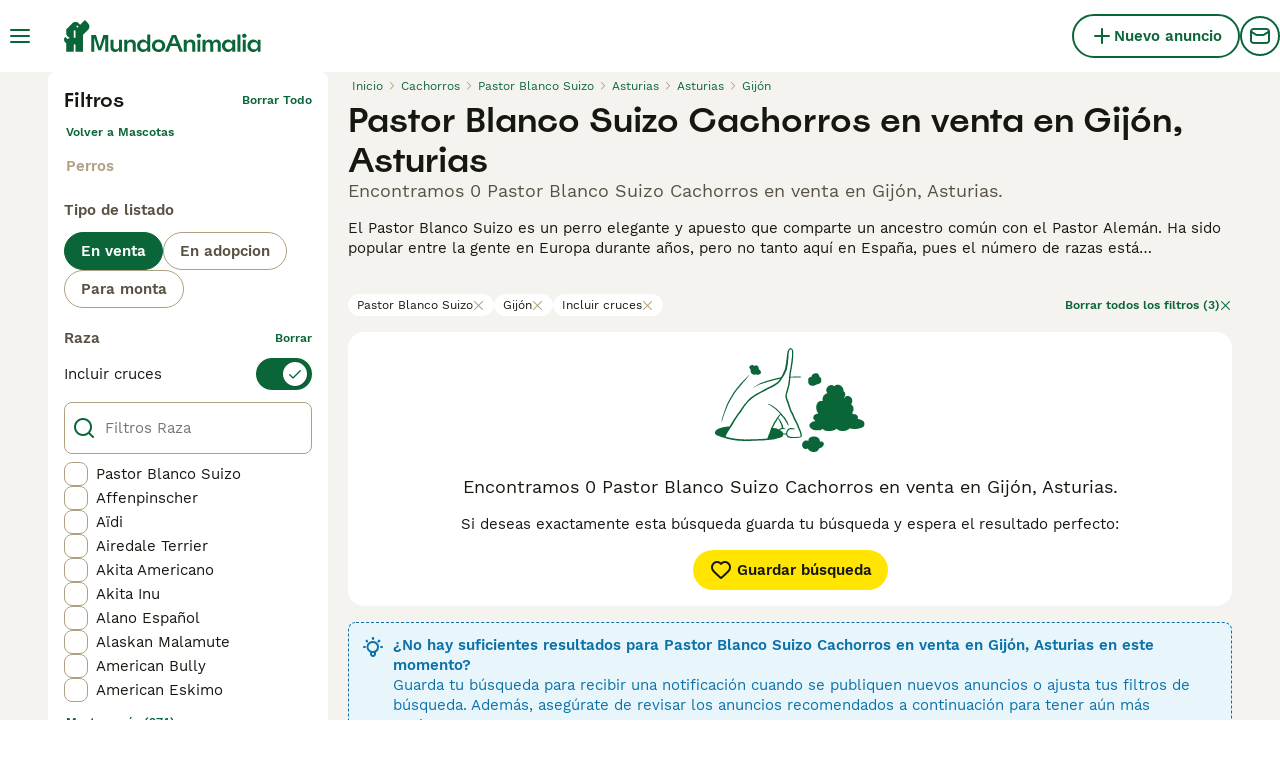

--- FILE ---
content_type: text/css; charset=UTF-8
request_url: https://www.mundoanimalia.com/_next/static/css/778bf69674484bbf.css
body_size: 5652
content:
.ListingsSearchFiltersChips_wrapper__Qr02R{padding:12px 16px;position:relative}@media(min-width:1024px){.ListingsSearchFiltersChips_wrapper__Qr02R{border:none;display:flex;justify-content:space-between;gap:16px;margin-top:16px;padding:0}}.ListingsSearchFiltersChips_list__axEox{display:flex;gap:4px;padding-bottom:12px;padding-right:24px;overflow:scroll}@media(min-width:1024px){.ListingsSearchFiltersChips_list__axEox{flex-wrap:wrap;padding-bottom:0;padding-right:0;overflow:initial}}.ListingsSearchFiltersChips_chip__23Dus{align-items:center;border:none;border-radius:600px;box-sizing:border-box;cursor:pointer;display:flex;justify-content:center;white-space:nowrap}.ListingsSearchFiltersChips_chip__23Dus:focus{outline:0}.ListingsSearchFiltersChips_chip__23Dus:disabled{cursor:auto;pointer-events:none}.ListingsSearchFiltersChips_chip__23Dus{font-family:WorkSans;font-size:12px;font-weight:400;line-height:16px;background-color:#fff;border:1px solid #fff;color:#171711;padding:2px 8px;gap:4px}.ListingsSearchFiltersChips_chip__23Dus:hover{border-color:#074e2a}.ListingsSearchFiltersChips_mobileArrow__mkWul{background-color:#f5f3f0;box-shadow:-8px 0 40px 0 rgba(0,0,0,.08);position:absolute;right:0;top:0;height:calc(100% - 12px);display:flex;align-items:center;padding:8px}@media(min-width:1024px){.ListingsSearchFiltersChips_mobileArrow__mkWul{display:none}}.ListingsSearchFiltersChips_clearFilters__9md7u{align-items:center;background-color:rgba(0,0,0,0);border:none;display:flex}.ListingsSearchFiltersChips_clearFilters__9md7u:hover{cursor:pointer}.ListingsSearchFiltersChips_clearFilters__9md7u:disabled{color:#b0a082;pointer-events:none}.ListingsSearchFiltersChips_clearFilters__9md7u{color:#0a6638}.ListingsSearchFiltersChips_clearFilters__9md7u:hover,.ListingsSearchFiltersChips_clearFilters__9md7u:hover i{color:#172e1d}.ListingsSearchFiltersChips_clearFilters__9md7u{font-family:WorkSans;font-size:12px;font-weight:600;line-height:16px;gap:4px;white-space:nowrap}@media(max-width:1023px){.ListingsSearchFiltersChips_clearFilters__9md7u{display:none}}.AppDownloadBanner_appDownloadBannerWrapper__mQbEy{display:flex;align-items:center;justify-content:space-between;position:fixed;top:0;left:0;right:0;width:100%;z-index:9999;background-color:#172e1d;padding:8px;gap:8px;color:#fff}.AppDownloadBanner_contentWrapper__p3gqh{display:flex;align-items:center;gap:8px;flex:1 1}.AppDownloadBanner_logoWrapper__R4Ho2{flex-shrink:0;display:flex;align-items:center;justify-content:center;background-color:#fff;border-radius:8px;padding:4px;width:40px;height:40px}.AppDownloadBanner_textWrapper__3xoTp{display:flex;flex-direction:column;gap:4px;width:100%}.AppDownloadBanner_text__46U3k{font-family:WorkSans;font-size:15px;font-weight:400;line-height:20px}.AppDownloadBanner_link__xP86w{font-family:WorkSans;font-size:15px;font-weight:600;line-height:20px;background-color:#fff;border-radius:12px;padding:4px 8px;color:#171711;text-decoration:none;cursor:pointer;white-space:nowrap}.AppDownloadBanner_closeButton__ju_RG{flex-shrink:0;background:rgba(0,0,0,0);color:#fff;cursor:pointer;border:none}.ListingsSaveSearchButton_saveSearchButton__PAieY{align-items:center;border:none;border-radius:600px;box-sizing:border-box;cursor:pointer;display:flex;justify-content:center;white-space:nowrap}.ListingsSaveSearchButton_saveSearchButton__PAieY:focus{outline:0}.ListingsSaveSearchButton_saveSearchButton__PAieY:disabled{cursor:auto;pointer-events:none}.ListingsSaveSearchButton_saveSearchButton__PAieY{background-color:#ffe500;color:#171711}.ListingsSaveSearchButton_saveSearchButton__PAieY:hover{box-shadow:0 8px 16px -8px rgba(255,229,0,.64)}.ListingsSaveSearchButton_saveSearchButton__PAieY:active{background-color:#6b4c02;color:#fff}.ListingsSaveSearchButton_saveSearchButton__PAieY:disabled{background-color:#ebe6df;color:#b0a082}.ListingsSaveSearchButton_saveSearchButton__PAieY:focus{box-shadow:0 0 8px #5dc0f7}.ListingsSaveSearchButton_saveSearchButton__PAieY{height:40px;padding:0 16px}.ListingsSaveSearchButton_saveSearchButtonWithIconOnly__5gMC9{height:40px;padding:0;width:40px}.ListingsSaveSearchButton_saveSearchButtonText__g3XeN{font-family:WorkSans;font-size:15px;font-weight:600;line-height:20px;margin-left:4px}.ListingsSearchSeoContent_wrapper__uLW4o{display:flex;flex-direction:column;margin-top:12px;padding:0 16px 20px;position:relative}@media(min-width:768px){.ListingsSearchSeoContent_wrapper__uLW4o{margin-top:16px}}@media(min-width:1024px){.ListingsSearchSeoContent_wrapper__uLW4o{padding-left:0;padding-right:0}}.ListingsSearchSeoContent_markdownWrapper__gnNuN{color:#171711}.ListingsSearchSeoContent_markdownWrapper__gnNuN table{border-collapse:collapse;border-spacing:0;width:100%}.ListingsSearchSeoContent_markdownWrapper__gnNuN a{color:#0a6638}.ListingsSearchSeoContent_markdownWrapper__gnNuN a:hover,.ListingsSearchSeoContent_markdownWrapper__gnNuN a:hover i{color:#172e1d}.ListingsSearchSeoContent_markdownWrapper__gnNuN td,.ListingsSearchSeoContent_markdownWrapper__gnNuN th{border:1px solid #b0a082;padding:8px}.ListingsSearchSeoContent_markdownWrapper__gnNuN td a,.ListingsSearchSeoContent_markdownWrapper__gnNuN th a{word-break:break-all}.ListingsSearchSeoContent_markdownWrapper__gnNuN h1,.ListingsSearchSeoContent_markdownWrapper__gnNuN h2,.ListingsSearchSeoContent_markdownWrapper__gnNuN h3,.ListingsSearchSeoContent_markdownWrapper__gnNuN h4{margin-bottom:12px}.ListingsSearchSeoContent_markdownWrapper__gnNuN h2{margin:8px 0}.ListingsSearchSeoContent_markdownWrapper__gnNuN h2:first-of-type{margin-top:0}.ListingsSearchSeoContent_markdownWrapper__gnNuN h2 img{margin-right:16px;vertical-align:middle}.ListingsSearchSeoContent_markdownWrapper__gnNuN h4{margin-bottom:12px}.ListingsSearchSeoContent_markdownWrapper__gnNuN p{font-family:WorkSans;font-size:18px;font-weight:400;line-height:22px;margin-bottom:16px;text-align:justify}@media(min-width:768px){.ListingsSearchSeoContent_markdownWrapper__gnNuN p{font-family:WorkSans;font-size:15px;font-weight:400;line-height:20px}}.ListingsSearchSeoContent_markdownWrapper__gnNuN p:last-of-type{margin-bottom:0}.ListingsSearchSeoContent_markdownWrapper__gnNuN ul{margin-bottom:24px;padding-left:20px}.ListingsSearchSeoContent_markdownWrapper__gnNuN li{font-family:WorkSans;font-size:18px;font-weight:400;line-height:22px;margin-bottom:16px;margin-left:8px}@media(min-width:768px){.ListingsSearchSeoContent_markdownWrapper__gnNuN li{font-family:WorkSans;font-size:15px;font-weight:400;line-height:20px}}.ListingsSearchSeoContent_markdownWrapper__gnNuN{-webkit-box-orient:vertical;display:-webkit-box;-webkit-line-clamp:var(--line-clamp);overflow:hidden}.ListingsSearchSeoContent_markdownWrapper__gnNuN p{display:inline}.ListingsSearchSeoContent_markdownWrapper__gnNuN p:not(:last-of-type):after{content:" \a\a";white-space:pre}.ListingsSearchSeoContent_button__rRlMd{align-items:center;background-color:rgba(0,0,0,0);border:none;display:flex}.ListingsSearchSeoContent_button__rRlMd:hover{cursor:pointer}.ListingsSearchSeoContent_button__rRlMd:disabled{color:#b0a082;pointer-events:none}.ListingsSearchSeoContent_button__rRlMd{color:#0a6638}.ListingsSearchSeoContent_button__rRlMd:hover,.ListingsSearchSeoContent_button__rRlMd:hover i{color:#172e1d}.ListingsSearchSeoContent_button__rRlMd{bottom:0;position:absolute;right:16px}@media(min-width:1024px){.ListingsSearchSeoContent_button__rRlMd{right:0}}.ListingsSearchSeoContent_buttonText__6XeJP{font-family:WorkSans;font-size:15px;font-weight:600;line-height:20px}.NotificationBanner_notificationBannerWrapper__XS09y{border-radius:8px;border-style:dashed;border-width:1px;display:block;padding:12px}.NotificationBanner_isError__OuA5i{background-color:#fadddc;border-color:#eb594e;color:#eb594e}.NotificationBanner_isWarning__mrWhM{background-color:#f1f8f5;border-color:#172e1d;color:#172e1d}.NotificationBanner_isInfo__Q8qcg{background-color:#e8f6fc;border-color:#0d71a8;color:#0d71a8}.NotificationBanner_isInfoV2__6OlFj{border:none;background-color:#e8f6fc;color:#171711}.NotificationBanner_isAlert__NuxqU{background-color:#fff6eb}.NotificationBanner_isAlert__NuxqU,.NotificationBanner_isSuccess__D140S{border:none;color:#171711;box-shadow:0 2px 4px rgba(21,27,60,.1),0 3px 6px rgba(24,36,55,.15)}.NotificationBanner_isSuccess__D140S{background-color:#f1f8f5}.NotificationBanner_notificationBannerContentWrapper__DEHcC{align-items:flex-start;display:flex}.NotificationBanner_notificationBannerContent__nXH3b{display:flex;flex-direction:row;justify-content:space-between;width:100%;gap:8px}@media(max-width:767px){.NotificationBanner_notificationBannerContent__nXH3b{flex-direction:column}}.NotificationBanner_notificationBannerTextWrapper__FVr0C{display:flex;flex-direction:column;margin-left:8px;flex:1 1}.NotificationBanner_sameLineContent__vIdpY{flex-direction:row;gap:8px}@media(max-width:767px){.NotificationBanner_sameLineContent__vIdpY{flex-direction:column}}.NotificationBanner_notificationBannerHeading__CMzq9{font-family:WorkSans;font-size:15px;font-weight:600;line-height:20px}.NotificationBanner_notificationBannerText__rqDi4{font-family:WorkSans;font-size:15px;font-weight:400;line-height:20px;width:100%}@media(min-width:768px){.NotificationBanner_notificationBannerText__rqDi4{width:auto}}.NotificationBanner_notificationBannerIcon__nmWt3{display:block}@media(min-width:768px){.NotificationBanner_notificationBannerIcon__nmWt3{display:none}}.NotificationBanner_notificationBannerCtaWrapper__Ht4py{flex-shrink:0}@media(max-width:767px){.NotificationBanner_notificationBannerCtaWrapper__Ht4py{width:100%}}.NotificationBanner_notificationBannerCtaLink__z4xqW{color:#0a6638}.NotificationBanner_notificationBannerCtaLink__z4xqW:hover,.NotificationBanner_notificationBannerCtaLink__z4xqW:hover i{color:#172e1d}.NotificationBanner_notificationBannerCtaLink__z4xqW{font-family:WorkSans;font-size:15px;font-weight:600;line-height:20px;margin-left:8px;text-decoration:none}.ListingsSearchHeader_wrapper__apwQc{display:flex;flex-direction:column;padding:16px 0}@media(min-width:1024px){.ListingsSearchHeader_wrapper__apwQc{padding:0}}.ListingsSearchHeader_contentWrapper__Qn9nr{align-items:flex-start;display:flex;flex-direction:column;justify-content:space-between}@media(min-width:1280px){.ListingsSearchHeader_contentWrapper__Qn9nr{align-items:center;flex-direction:row}}.ListingsSearchHeader_buttonsWrapper__4KOkb{display:flex;gap:8px;margin-top:16px;padding:0 16px;width:100%}@media(min-width:1024px){.ListingsSearchHeader_buttonsWrapper__4KOkb{padding:0;width:auto}}@media(min-width:1280px){.ListingsSearchHeader_buttonsWrapper__4KOkb{margin-top:0}}.ListingsSearchHeader_saveSearchButton__RJiVM{width:100%}.ListingsSearchHeader_sorterSelect__tlPWR{display:none!important}@media(min-width:1024px){.ListingsSearchHeader_sorterSelect__tlPWR{display:flex!important}}.ListingsSearchHeader_title__9Q79A{font-family:Spoof;font-size:26px;font-weight:500;line-height:32px;color:#171711;margin:4px 0 8px;padding:0 16px}@media(min-width:1024px){.ListingsSearchHeader_title__9Q79A{font-family:Spoof;font-size:34px;font-weight:500;line-height:40px;margin:0;padding:0}}.ListingsSearchHeader_subtitle__T1YWY{font-family:WorkSans;font-size:18px;font-weight:400;line-height:22px;color:#595143;padding:0 16px}@media(min-width:1024px){.ListingsSearchHeader_subtitle__T1YWY{padding:0}}.ListingsSearchHeader_notificationBanner__gvA5s{margin-top:16px;margin-left:16px;margin-right:16px}@media(min-width:768px){.ListingsSearchHeader_notificationBanner__gvA5s{margin-left:0;margin-right:0}}.Collapse_wrapper__UbMfG{background-color:#fff;display:flex;flex-direction:column;width:100%}@media(min-width:768px){.Collapse_wrapper__UbMfG{border-radius:8px}}.Collapse_header__Y774p{align-items:center;cursor:pointer;display:flex;justify-content:space-between;padding:16px}.Collapse_title__TI1HO{font-family:Spoof;font-size:24px;font-weight:500;line-height:28px;color:#171711;margin-right:4px;-webkit-user-select:none;user-select:none}.Collapse_icon__mchTl{color:#171711;transition:color,transform .3s cubic-bezier(1,0,1,0);will-change:color,transform}.Collapse_iconIsOpen__Jv3Cc{transform:rotate(180deg)}.Collapse_body__Oczxx{height:auto;max-height:0;overflow:hidden;transition:max-height .3s cubic-bezier(1,0,1,0);will-change:max-height}.Collapse_bodyIsOpen__Vj3Hl{max-height:100%}.Collapse_isDecorated__N6pMR{border:1px solid #b0a082}.Collapse_isDecorated__N6pMR:hover{border-color:#595143}.Collapse_isDecorated__N6pMR:hover .Collapse_icon__mchTl{color:#595143}.Collapse_isDecorated__N6pMR.Collapse_isOpen__OiZrZ{border-color:#0a6638;border-width:2px;margin:-1px}.Collapse_isDecorated__N6pMR.Collapse_isOpen__OiZrZ .Collapse_icon__mchTl,.Collapse_isDecorated__N6pMR.Collapse_isOpen__OiZrZ .Collapse_title__TI1HO{color:#0a6638}.Collapse_titleIsDecorated__HOT5h{font-family:WorkSans;font-size:15px;font-weight:600;line-height:20px;color:#595143}.Collapse_iconIsDecorated__rafBA{color:#b0a082}.BreedFaq_wrapper__hs_XV{padding:20px}@media(min-width:768px){.BreedFaq_wrapper__hs_XV{padding:20px 0}}.BreedFaq_questionsWrapper__U9Yo5{padding:16px 32px;background-color:#fff;border-radius:8px}.BreedFaq_faqItem__AHRAJ{border-radius:0}.BreedFaq_faqItem__AHRAJ:not(:last-child){border-bottom:1px solid #ebe6df;margin-bottom:16px}.BreedFaq_title__LM0fo{font-family:Spoof;font-size:24px;font-weight:500;line-height:28px;margin:16px 0}.BreedFaq_question__3Yqql{font-family:WorkSans;font-size:18px;font-weight:600;line-height:24px;padding:0;margin:0 16px 0 -16px}.BreedFaq_answer__bh89e{font-family:WorkSans;font-size:15px;font-weight:400;line-height:20px;margin-bottom:16px}.ListingsSearchFeedTitle_wrapper__YPSFu{align-items:center;background-color:#b0a082;display:flex;height:2px;justify-content:center;margin:24px 16px}@media(min-width:1024px){.ListingsSearchFeedTitle_wrapper__YPSFu{margin:24px 0}}.ListingsSearchFeedTitle_title__rRAPC{font-family:WorkSans;font-size:15px;font-weight:600;line-height:20px;background-color:#f5f3f0;color:#595143;letter-spacing:4px;max-width:85%;padding:0 16px;position:absolute;text-align:center;text-transform:uppercase}.ListingFavoriteButton_favoriteText__konjm{font-family:WorkSans;font-size:15px;font-weight:600;line-height:20px;margin-left:2px}@media(min-width:768px){.ListingFavoriteButton_favoriteText__konjm{font-family:WorkSans;font-size:15px;font-weight:600;line-height:20px}}.ListingFavoriteButton_circleButton__s6VmN{align-items:center;border:none;border-radius:600px;box-sizing:border-box;cursor:pointer;display:flex;justify-content:center;white-space:nowrap}.ListingFavoriteButton_circleButton__s6VmN:focus{outline:0}.ListingFavoriteButton_circleButton__s6VmN:disabled{cursor:auto;pointer-events:none}.ListingFavoriteButton_circleButton__s6VmN{background-color:#fff;border:1px solid #ebe6df;border-radius:100%;color:#0a6638}.ListingFavoriteButton_circleButton__s6VmN:hover{border-color:#0a6638}.ListingFavoriteButton_circleButton__s6VmN:focus{box-shadow:0 0 8px #5dc0f7}.ListingFavoriteButton_circleButton__s6VmN:disabled{border-color:#b0a082;color:#b0a082}.ListingFavoriteButton_circleButton__s6VmN{height:40px;min-width:40px;border-color:rgba(0,0,0,0)}.ListingFavoriteButton_circleButton__s6VmN:disabled{opacity:.32}.ListingFavoriteButton_circleButton__s6VmN:hover{border-color:rgba(0,0,0,0);background-color:#f5f3f0}.ListingFavoriteButton_circleButton__s6VmN:active,.ListingFavoriteButton_circleButton__s6VmN:focus{border-color:rgba(0,0,0,0);background-color:#ebe6df;box-shadow:none}.ListingFavoriteButton_favoriteButton__um88V{gap:8px;align-items:center;background-color:rgba(0,0,0,0);border:none;display:flex}.ListingFavoriteButton_favoriteButton__um88V:hover{cursor:pointer}.ListingFavoriteButton_favoriteButton__um88V:disabled{color:#b0a082;pointer-events:none}.ListingFavoriteButton_favoriteButton__um88V{color:#0a6638}.ListingFavoriteButton_favoriteButton__um88V:hover,.ListingFavoriteButton_favoriteButton__um88V:hover i{color:#172e1d}.ListingHighlightedAttributeMultiValue_wrapper___TK5S{display:inline-flex;gap:8px}.ListingHighlightedAttributeMultiValue_item__elNoH{display:inline-flex;gap:2px}.ListingsSearchTileDetails_wrapper__wnvYH{display:flex;padding:8px 0;gap:32px}.ListingsSearchTileDetails_item__QTiyY{display:flex;flex-direction:column}.ListingsSearchTileDetails_key__6Yxei{font-family:WorkSans;font-size:12px;font-weight:400;line-height:16px;color:#595143}.ListingsSearchTileDetails_value__kg4Un{font-family:WorkSans;font-size:15px;font-weight:600;line-height:20px;color:#171711}.ListingsSearchTileVideo_tileVideo__9TPay{position:relative;width:100%;height:100%}.ListingsSearchTileVideo_tileVideo__9TPay video{width:100%;height:100%;object-fit:cover}.ListingsSearchTileImage_thumbnailImageWrapper__Z_maE{position:absolute;top:0;left:0;width:100%;height:100%;background-color:#ebe6df}.BuyerVasPremiumBadge_badge__9KuZ3{background-color:#0a6638;color:#fff;padding:2px 4px;border-radius:4px;display:flex;align-items:center;gap:4px}.BuyerVasPremiumBadge_badgeText__oChPc{font-family:WorkSans;font-size:12px;font-weight:600;line-height:16px;white-space:nowrap}.ListingsSearchTileBadges_badgeContainer__GB5E_{position:absolute;top:0;left:0;right:0;z-index:1}.ListingsSearchTileBadges_boostBadge__Jxtdu{display:flex;align-items:center;justify-content:center;position:absolute;top:0;left:0;width:30px;height:28px;padding:4px;border-radius:8px 0;background-color:#ffe500;color:#171711}.ListingsSearchTileBadges_rightBadge__P5b5y{position:absolute;top:8px;right:8px}.ListingsSearchTileMedia_imageContainer__3uZkr{position:relative;width:100%;aspect-ratio:4/3;overflow:hidden;border-radius:8px}.ListingsSearchTileMedia_imagePlaceholder__1jbIE{align-items:center;background-color:#ebe6df;display:flex;height:100%;justify-content:center;width:100%}.ListingsSearchTileMedia_thumbnailImageWrapper__MfsL6{position:absolute;top:0;left:0;width:100%;height:100%;background-color:#ebe6df}.ListingsSearchTileMedia_placeholderWrapper__cltme{background-color:#ebe6df}.ListingsSearchTileMedia_countersWrapper__pdGlP{font-family:WorkSans;font-size:12px;font-weight:600;line-height:16px;align-items:center;background-color:#042615;border-radius:4px;bottom:8px;right:8px;color:#fff;display:flex;gap:4px;padding:4px 8px;position:absolute}.ListingsSearchTileLocation_locationWrapper__MopuE{font-family:WorkSans;font-size:12px;font-weight:400;line-height:16px;display:flex;align-items:center;color:#595143;white-space:nowrap;min-width:0}.ListingsSearchTileLocation_icon__pwj_9{margin-right:4px;flex-shrink:0}.ListingsSearchTileLocation_truncated__rzMsH{overflow:hidden;text-overflow:ellipsis;white-space:nowrap;min-width:0}.ListingsSearchTileLocation_distance__tOeXr{flex-shrink:0}.IdVerifiedBadge_idVerifiedBadge__ISkZB{background-color:#0d71a8;color:#e8f6fc;margin-top:8px;padding:2px 4px}.IdVerifiedBadge_idNotVerifiedBadge__UUKmG{background-color:rgba(13,113,168,.32);color:#e8f6fc}.IdVerifiedBadge_idVerifiedBadgeIconWrapper__xbuH_{align-items:center;align-self:center;display:flex}.IdVerifiedBadge_idVerifiedBadgeTextWrapper__MUjGS{align-items:center;display:flex;gap:2px}.IdVerifiedBadge_idVerifiedBadgeTextLabel__jISYF{font-family:WorkSans;font-size:12px;font-weight:600;line-height:16px;align-items:center;color:#0d71a8;text-transform:capitalize;white-space:nowrap}.ListingSearchTileReviewScore_wrapper__m0Nu1{align-items:center;border-top:1px solid #ebe6df;display:flex;flex:1 1;gap:4px;justify-content:space-between;margin-top:auto;padding:8px 0}.ListingSearchTileReviewScore_stars__VjUXV{flex-shrink:0}.ListingSearchTileReviewScore_ratingWrapper__7NpWH{display:flex;align-items:center;gap:4px;flex-direction:row}.ListingSearchTileReviewScore_ratingText__EdOdO{font-family:WorkSans;font-size:15px;font-weight:600;line-height:20px;color:#595143}.ListingSearchTileReviewScore_reviewsCount__08JpW{font-family:WorkSans;font-size:15px;font-weight:600;line-height:20px;color:#0a6638}.ListingsSearchTile_link__aV0Ha{min-width:0}.ListingsSearchTile_wrapper__sMyMm{background-color:#fff;border-radius:8px;display:flex;flex-direction:column;overflow:hidden;position:relative;transition:box-shadow .2s ease;height:100%}.ListingsSearchTile_wrapper__sMyMm:hover{box-shadow:0 2px 4px rgba(21,27,60,.1),0 3px 6px rgba(24,36,55,.15)}.ListingsSearchTile_content__HiXOD{display:flex;flex:1 1;flex-direction:column;gap:8px;padding:8px 16px 16px}.ListingsSearchTile_header__QbJ8t{display:flex;align-items:center;justify-content:space-between;gap:4px}.ListingsSearchTile_titleWrapper__1MR36{display:flex;flex-direction:column;min-width:0}.ListingsSearchTile_title__Ja1Z1{font-family:WorkSans;font-size:18px;font-weight:600;line-height:24px;overflow:hidden;text-overflow:ellipsis;white-space:nowrap;color:#171711}.ListingsSearchTile_highlightedAttribute__FRstO{font-family:WorkSans;font-size:12px;font-weight:400;line-height:16px;overflow:hidden;text-overflow:ellipsis;white-space:nowrap;color:#595143}.ListingsSearchTile_details__z7y6b{border-top:1px solid #ebe6df;border-bottom:1px solid #ebe6df;padding:8px 0}.ListingsSearchTile_description__InSqu{font-family:WorkSans;font-size:15px;font-weight:400;line-height:20px;overflow:hidden;text-overflow:ellipsis;white-space:nowrap;color:#171711}.ListingsSearchTile_seller__I8sIw{display:flex;justify-content:space-between;gap:8px;min-height:36px;align-items:center}.ListingsSearchTile_sellerDetails__RAfzT{display:flex;flex-direction:column;gap:4px}.ListingsSearchTile_sellerBadges__Q8ztT{display:flex;gap:8px;flex-wrap:wrap}.ListingsSearchTile_sellerType__6Y6KM{font-family:WorkSans;font-size:12px;font-weight:600;line-height:16px;color:#0a6638}.ListingsSearchTile_sellerRating__PL8l8{font-family:WorkSans;font-size:12px;font-weight:600;line-height:16px;align-items:center;color:#595143;display:flex;flex-direction:row;gap:4px}.AdSlot_adSlot__T8P8b{align-items:center;display:flex;justify-content:center;min-height:var(--mobile-height);overflow:hidden;position:static}@media(min-width:768px){.AdSlot_adSlot__T8P8b{min-height:var(--desktop-height)}}.AdSlot_adSlotFullWidth__WiyaJ [id^=google_ads_iframe_],.AdSlot_adSlotFullWidth__WiyaJ iframe,.AdSlot_adSlotFullWidth__WiyaJ>div{width:100%!important}.AdSlot_adSlotFixedHeight__xW3GV,.AdSlot_adSlotPlaceholder__1UcoG.AdSlot_adSlotFixedHeight__xW3GV{place-self:center center;height:var(--fixed-mobile-height);min-height:auto;width:var(--fixed-mobile-height)}@media(min-width:768px){.AdSlot_adSlotFixedHeight__xW3GV,.AdSlot_adSlotPlaceholder__1UcoG.AdSlot_adSlotFixedHeight__xW3GV{height:var(--fixed-desktop-height);width:auto}}@media(min-width:1024px){.AdSlot_adSlotSticky__ioehG{position:sticky;top:var(--offset-top)}}.AdSlot_adSlotPlaceholder__1UcoG{display:none;height:var(--mobile-height)}@media(min-width:768px){.AdSlot_adSlotPlaceholder__1UcoG{height:var(--desktop-height)}}.AdSlot_adSlotPlaceholderAll__oNEPC{display:flex}@media(max-width:767px){.AdSlot_adSlotPlaceholderXSmall__Jbs7X{display:flex}}@media(min-width:768px)and (max-width:1023px){.AdSlot_adSlotPlaceholderSmall__zoM_n{display:flex}}@media(min-width:1024px)and (max-width:1279px){.AdSlot_adSlotPlaceholderMedium__fSy3Y{display:flex}}@media(min-width:1280px)and (max-width:1439px){.AdSlot_adSlotPlaceholderLarge__IWcIp{display:flex}}@media(min-width:1440px){.AdSlot_adSlotPlaceholderXLarge__XjM4v{display:flex}}.ListingsSearchGridAds_adSlotGrid__wQ7zl{grid-column:1/-1;margin-top:-12px!important;margin-bottom:-14px!important}@media(min-width:1024px){.ListingsSearchGrid_listingsSearchGridWrapper__fhRr7{margin-top:16px}}.ListingsSearchGrid_listingsSearchGrid__fImtW{display:grid;gap:16px;margin:0 16px;grid-template-columns:repeat(1,1fr)}@media(min-width:768px){.ListingsSearchGrid_listingsSearchGrid__fImtW{grid-template-columns:repeat(2,1fr)}}@media(min-width:1024px){.ListingsSearchGrid_listingsSearchGrid__fImtW{margin:0}}@media(min-width:1280px){.ListingsSearchGrid_listingsSearchGrid__fImtW{grid-template-columns:repeat(3,1fr)}}.ListingsSearchPagination_paginationWrapper__M57nN{align-items:center;display:flex;justify-content:center;margin:32px 0}.ListingsSearchNotFound_saveSearchButton__R6kBv{margin-top:16px;width:100%}@media(min-width:1024px){.ListingsSearchNotFound_saveSearchButton__R6kBv{width:auto}}.RecommendationsWidgetPlaceholder_recommendationsWrapper__rXJ5Z.RecommendationsWidgetPlaceholder_extendedHeight__sjHYH{min-height:875px;padding-top:24px}@media(min-width:768px){.RecommendationsWidgetPlaceholder_recommendationsWrapper__rXJ5Z.RecommendationsWidgetPlaceholder_extendedHeight__sjHYH{min-height:1040px}}.RecommendationsWidgetPlaceholder_recommendationsWrapper__rXJ5Z.RecommendationsWidgetPlaceholder_singleRow__DRS4y{min-height:360px;padding-top:24px}@media(min-width:768px){.RecommendationsWidgetPlaceholder_recommendationsWrapper__rXJ5Z.RecommendationsWidgetPlaceholder_singleRow__DRS4y{min-height:510px}}.RecommendationsWidgetPlaceholder_recommendationsWrapper__rXJ5Z .pmg-item-wrapper{background-color:#fff;border-radius:16px;padding:4px}@media(min-width:768px){.RecommendationsWidgetPlaceholder_recommendationsWrapper__rXJ5Z .pmg-item-wrapper{padding:8px}}.RecommendationsWidgetPlaceholder_recommendationsWrapper__rXJ5Z .pmg-grid-box button{align-items:center;border:none;border-radius:600px;box-sizing:border-box;cursor:pointer;display:flex;justify-content:center;white-space:nowrap}.RecommendationsWidgetPlaceholder_recommendationsWrapper__rXJ5Z .pmg-grid-box button:focus{outline:0}.RecommendationsWidgetPlaceholder_recommendationsWrapper__rXJ5Z .pmg-grid-box button:disabled{cursor:auto;pointer-events:none}.RecommendationsWidgetPlaceholder_recommendationsWrapper__rXJ5Z .pmg-grid-box button{background-color:#0a6638;color:#fff}.RecommendationsWidgetPlaceholder_recommendationsWrapper__rXJ5Z .pmg-grid-box button:hover{box-shadow:0 8px 16px -8px rgba(10,102,56,.64)}.RecommendationsWidgetPlaceholder_recommendationsWrapper__rXJ5Z .pmg-grid-box button:active{background-color:#172e1d;color:#fff}.RecommendationsWidgetPlaceholder_recommendationsWrapper__rXJ5Z .pmg-grid-box button:disabled{background-color:#ebe6df;color:#b0a082}.RecommendationsWidgetPlaceholder_recommendationsWrapper__rXJ5Z .pmg-grid-box button:focus{box-shadow:0 0 8px #5dc0f7}.RecommendationsWidgetPlaceholder_recommendationsWrapper__rXJ5Z .pmg-grid-box button{padding:12px 16px}@media(max-width:767px){.RecommendationsWidgetPlaceholder_recommendationsWrapper__rXJ5Z .pmg-grid-box button{flex:1 1}}.ListingsSearchRecommendations_recommendationsWrapper__VcFZS{margin-bottom:24px}@media(min-width:768px)and (max-width:1023px){.ListingsSearchRecommendations_recommendationsWrapper__VcFZS{padding:0 20px}}.ListingsSearchRecommendations_feedTitleWrapper__Zfy9R{margin:40px 0}.ListingsSearchRecommendations_banner__Cl4mB{margin-top:16px}@media(max-width:767px){.ListingsSearchRecommendations_banner__Cl4mB{border:0;border-radius:0}}.ListingsSearchRecommendations_recommendationWidgetWrapper__lJyWQ{padding-bottom:64px}.ListingsSearchFilters_filters__DAJkl{background-color:#f5f3f0;inset:0 0 0 100%;display:flex;flex-direction:column;flex-shrink:0;padding:0 0 56px;position:fixed;transition:left .3s ease-out;width:100%;z-index:3}@media(min-width:1024px){.ListingsSearchFilters_filters__DAJkl{background-color:#fff;border-radius:8px;bottom:unset;left:unset;padding:16px 16px 12px;position:relative;right:unset;top:unset;z-index:0}}.ListingsSearchFilters_filtersOpen__ftY2T{left:0}.ListingsSearchFilters_filtersWrapper__feD8w{height:100%;width:100%;overflow:hidden auto}@media(min-width:1024px){.ListingsSearchFilters_filtersWrapper__feD8w{overflow:unset}}.ListingsSearchFilters_saveSearchButton__iT5Og{background-color:#fff;border-color:#fff;border-radius:0;height:36px;padding-left:12px;padding-right:12px;gap:2px}.Radio_label__4LNde{align-items:center;cursor:pointer;display:flex;flex-grow:1;padding:4px 0;-webkit-user-select:none;user-select:none;width:100%}.Radio_label__4LNde:focus .Radio_radio__rlMmz{box-shadow:0 0 8px #5dc0f7!important}.Radio_label__4LNde:hover .Radio_radio__rlMmz{border-color:#595143}.Radio_labelChecked__AB_Bn .Radio_radio__rlMmz{border-color:#0a6638}.Radio_labelChecked__AB_Bn .Radio_radioMark__XjYIi{background-color:#0a6638}.Radio_labelChecked__AB_Bn:hover .Radio_radio__rlMmz{border-color:#172e1d}.Radio_labelChecked__AB_Bn:hover .Radio_radioMark__XjYIi{background-color:#172e1d}.Radio_labelChecked__AB_Bn:active .Radio_radio__rlMmz,.Radio_labelChecked__AB_Bn:focus .Radio_radio__rlMmz{border-color:#0a6638}.Radio_labelChecked__AB_Bn:active .Radio_radioMark__XjYIi,.Radio_labelChecked__AB_Bn:focus .Radio_radioMark__XjYIi{background-color:#0a6638}.Radio_labelDisabled__8V_lO{cursor:default;pointer-events:none}.Radio_labelDisabled__8V_lO .Radio_labelText__85VLp{color:#595143}.Radio_labelDisabled__8V_lO .Radio_radio__rlMmz{background-color:#ebe6df;border-color:#b0a082}.Radio_labelDisabled__8V_lO .Radio_radioMark__XjYIi{background-color:#b0a082}.Radio_labelError__ginTq .Radio_labelText__85VLp{color:#bf2713}.Radio_labelError__ginTq .Radio_radio__rlMmz{border-color:#eb594e}.Radio_labelError__ginTq .Radio_radioMark__XjYIi{background-color:#eb594e}.Radio_labelError__ginTq:hover .Radio_radio__rlMmz{border-color:#bf2713;color:#bf2713}.Radio_labelError__ginTq:hover .Radio_radioMark__XjYIi{background-color:#bf2713}.Radio_labelError__ginTq.Radio_labelChecked__AB_Bn .Radio_radio__rlMmz{background-color:#fadddc}.Radio_radio__rlMmz{align-items:center;border:2px solid #b0a082;border-radius:50%;display:flex;height:24px;justify-content:center;margin-left:auto;min-width:24px}@media(min-width:1024px){.Radio_radio__rlMmz{order:-1}}.Radio_radioStyledAsMobile__OdiRZ{order:unset}.Radio_radioStyledAsDesktop__ptFNr{order:-1}.Radio_radioMark__XjYIi{border-radius:100%;height:12px;width:12px}.Radio_labelText__85VLp{font-family:WorkSans;font-size:15px;font-weight:600;line-height:20px;color:#171711}@media(min-width:768px){.Radio_labelText__85VLp{font-family:WorkSans;font-size:15px;font-weight:400;line-height:20px;padding-left:8px;width:100%}}.Radio_labelTextStyledAsMobile__Ehn77{font-family:WorkSans;font-size:15px;font-weight:600;line-height:20px;padding-left:0}@media(min-width:1024px){.Radio_labelTextStyledAsMobile__Ehn77{justify-content:flex-start}}.Radio_labelTextStyledAsDesktop__QnT63{font-family:WorkSans;font-size:15px;font-weight:400;line-height:20px;padding-left:8px;width:100%}.Radio_prefix___mdQm{margin-right:16px}.Radio_suffix__YByGJ{font-family:WorkSans;font-size:12px;font-weight:400;line-height:16px;color:#595143;display:inline-block;margin-left:4px}.ListingsSorters_sortButton__ukJIP{align-items:center;border:none;border-radius:600px;box-sizing:border-box;cursor:pointer;display:flex;justify-content:center;white-space:nowrap}.ListingsSorters_sortButton__ukJIP:focus{outline:0}.ListingsSorters_sortButton__ukJIP:disabled{cursor:auto;pointer-events:none}.ListingsSorters_sortButton__ukJIP{background-color:#fff;border:1px solid #b0a082;color:#171711}.ListingsSorters_sortButton__ukJIP:hover{border-color:#171711}.ListingsSorters_sortButton__ukJIP:focus{box-shadow:0 0 8px #5dc0f7}.ListingsSorters_sortButton__ukJIP:disabled{border-color:#b0a082;color:#b0a082}.ListingsSorters_sortButton__ukJIP{color:#0a6638}.ListingsSorters_sortButtonText__JNKfM{font-family:WorkSans;font-size:15px;font-weight:600;line-height:20px;margin-left:8px}.ListingsSorters_slideOutHeader__NxbGd{background-color:#fff;border-bottom:1px solid #ebe6df;display:flex;padding:12px}.ListingsSorters_slideOutHeaderBackButton__SIVEW{align-items:center;background-color:rgba(0,0,0,0);border:none;display:flex}.ListingsSorters_slideOutHeaderBackButton__SIVEW:hover{cursor:pointer}.ListingsSorters_slideOutHeaderBackButton__SIVEW:disabled{color:#b0a082;pointer-events:none}.ListingsSorters_slideOutHeaderBackButton__SIVEW{color:#0a6638}.ListingsSorters_slideOutHeaderBackButton__SIVEW:hover,.ListingsSorters_slideOutHeaderBackButton__SIVEW:hover i{color:#172e1d}.ListingsSorters_slideOutHeaderBackButton__SIVEW{margin-right:auto}.ListingsSorters_slideOutHeaderLabel__ryPM9{font-family:Spoof;font-size:20px;font-weight:500;line-height:24px;color:#171711;margin-right:auto;text-transform:capitalize}.ListingsSorters_slideOutBody__U67GL{background-color:#fff;display:flex;flex-direction:column;padding:64px 16px 16px}.ListingsSorters_slideOutBodyLabel__iCOUA{font-family:WorkSans;font-size:12px;font-weight:400;line-height:16px;color:#171711;margin-bottom:4px}.ListingsSorters_buttonLink__Cp6nu{background:none;border:none;padding:0;text-align:inherit}.ListingsSearchHeaderBar_contentCenterWrapper__eZmYM{display:grid;grid-column-gap:8px;grid-template-columns:auto 1fr 2fr;width:100%}.ListingsSearchHeaderBar_contentCenterWrapperNotFound__ZGqsY{grid-template-columns:auto 1fr}.ListingsSearch_pageWrapper__IFhwq{display:flex;flex:1 1;flex-direction:column;max-width:1308px;width:100%;background-color:#f5f3f0}@media(min-width:1024px){.ListingsSearch_pageWrapper__IFhwq{padding-left:40px;padding-right:40px}}@media(min-width:1280px){.ListingsSearch_pageWrapper__IFhwq{padding-left:48px;padding-right:48px}}@media(min-width:1440px){.ListingsSearch_pageWrapper__IFhwq{border-radius:8px;padding:4px 4px 0}}.ListingsSearch_searchResultsPageWrapper__ylMKi{align-items:center;display:flex;flex:1 1;flex-direction:column;width:100%}@media(min-width:1024px){.ListingsSearch_searchResultsPageWrapper__ylMKi{align-items:flex-start;flex-direction:row}}.ListingsSearch_sidebarWrapper__924Ph{align-self:stretch;display:flex;flex-direction:column}@media(min-width:1024px){.ListingsSearch_sidebarWrapper__924Ph{margin-right:20px;max-width:220px;min-width:220px}}@media(min-width:1280px){.ListingsSearch_sidebarWrapper__924Ph{max-width:280px;min-width:280px}}@media(min-width:1440px){.ListingsSearch_sidebarWrapper__924Ph{max-width:300px;min-width:300px}}.ListingsSearch_searchResultsWrapper__b8HcE{display:flex;flex-direction:column;width:100%;position:relative}@media(min-width:1024px){.ListingsSearch_searchResultsWrapper__b8HcE{flex:1 1;min-width:0}}.ListingsSearch_loaderWrapper__7hJOw{align-items:center;background-color:hsla(0,0%,100%,.5);border-radius:8px;bottom:0;display:flex;justify-content:center;position:absolute;top:0;width:100%;z-index:1}.ListingsSearch_loader__WWJtI{position:fixed;top:50%;transform:translateY(-50%)}@media(min-width:1024px){.ListingsSearch_headerWrapper__jd3xo{order:-1}}.ListingsSearch_adSlotMain__rbzJ8{margin-top:16px}@media(min-width:1440px){.ListingsSearch_adSlotMain__rbzJ8{margin-bottom:12px}}.ListingsSearch_adSlotSidebarWrapper__oWwvn{display:none}@media(min-width:1024px){.ListingsSearch_adSlotSidebarWrapper__oWwvn{display:flex;flex:1 1 auto;flex-direction:column}}.ListingsSearch_adSlotSidebar__7DU_o{align-items:flex-start;display:flex;height:50%;justify-content:center;margin:24px 0;width:100%}.ListingsSearch_seoDynamicLinksWrapper__Moo6l{margin-top:40px}.AdStateManager_childrenWrapper__JeYIA{align-items:center;display:flex;flex-direction:column;min-height:calc(100vh - 57px);width:100%}@media(min-width:1024px){.AdStateManager_childrenWrapper__JeYIA{min-height:calc(100vh - 72px)}}.AdManager_adInterstitial__Bms_B{background:#fff;bottom:0;height:100vh;left:0;overflow:hidden;position:fixed;right:0;top:0;width:100vw;z-index:2147483647}.AdManager_adAnchor__ggN_r{position:fixed;bottom:-100px;left:50vw}